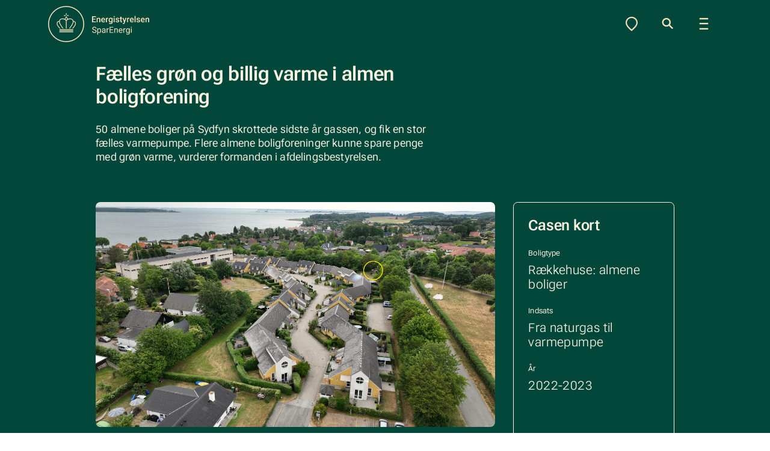

--- FILE ---
content_type: text/html; charset=UTF-8
request_url: https://sparenergi.dk/privat/faelles-groen-og-billig-varme-i-almen-boligforening
body_size: 9511
content:
<!DOCTYPE html>
<html lang="da" dir="ltr" prefix="og: https://ogp.me/ns#">
  <head>
    <meta charset="utf-8" />
<script src="/sites/default/files/hotjar/hotjar.script.js?t9glv8"></script>
<style>/* @see https://github.com/aFarkas/lazysizes#broken-image-symbol */.js img.lazyload:not([src]) { visibility: hidden; }/* @see https://github.com/aFarkas/lazysizes#automatically-setting-the-sizes-attribute */.js img.lazyloaded[data-sizes=auto] { display: block; width: 100%; }</style>
<meta name="browser_title" content="Energioptimering af almen boligforening på Sydfyn | SparEnergi" />
<meta name="breadcrumb" content="Fælles grøn og billig varme i almen boligforening" />
<meta name="target_group" content="FO" />
<meta name="description" content="Rækkehuse på Sydfyn har sparet på energien ved at skrotte gassen og skifte til fælles varme. Læs hele casen her." />
<link rel="shortlink" href="https://sparenergi.dk/privat/faelles-groen-og-billig-varme-i-almen-boligforening" />
<link rel="canonical" href="https://sparenergi.dk/privat/faelles-groen-og-billig-varme-i-almen-boligforening" />
<meta property="og:site_name" content="Energistyrelsen" />
<meta property="og:type" content="Case" />
<meta property="og:url" content="https://sparenergi.dk/privat/faelles-groen-og-billig-varme-i-almen-boligforening" />
<meta property="og:title" content="Fælles grøn og billig varme i almen boligforening" />
<meta property="og:description" content="50 almene boliger på Sydfyn skrottede sidste år gassen, og fik en stor fælles varmepumpe. Flere almene boligforeninger kunne spare penge med grøn varme, vurderer formanden i afdelingsbestyrelsen." />
<meta property="og:image" content="https://sparenergi.dk/sites/default/files/media/images/2023/08/dji_0391_edit.jpg" />
<meta property="og:image:url" content="https://sparenergi.dk/sites/default/files/media/images/2023/08/dji_0391_edit.jpg" />
<meta property="og:image:width" content="5280" />
<meta property="og:image:height" content="2970" />
<meta property="og:updated_time" content="2025-09-12T15:41:01+02:00" />
<meta property="article:published_time" content="2023-08-30T13:56:29+02:00" />
<meta property="article:modified_time" content="2025-09-12T15:41:01+02:00" />
<meta name="dcterms.title" content="Fælles grøn og billig varme i almen boligforening | Energistyrelsen" />
<meta name="Generator" content="Drupal 10 (https://www.drupal.org)" />
<meta name="MobileOptimized" content="width" />
<meta name="HandheldFriendly" content="true" />
<meta name="viewport" content="width=device-width, initial-scale=1.0" />
<script type="text/javascript" id="CookieConsent" src="https://policy.app.cookieinformation.com/uc.js" data-culture="da"></script>
<link rel="icon" href="/themes/custom/sparenergi/favicon.ico" type="image/vnd.microsoft.icon" />
<link rel="alternate" hreflang="da" href="https://sparenergi.dk/privat/faelles-groen-og-billig-varme-i-almen-boligforening" />

    <title>Energioptimering af almen boligforening på Sydfyn | SparEnergi</title>
    <link rel="stylesheet" media="all" href="/sites/default/files/css/css_4EFToDtqj0ED7Dar582gNtguaPQeEcXBGY1r8jPKMa4.css?delta=0&amp;language=da&amp;theme=sparenergi&amp;include=eJxNj2sKwzAMgy-UNkcqbuqmZk5sbIfRnX6PMrZ_kj6QUGFwP_MKjqlcuqE7VPRUxDBvNhR4hhFSpClj4AW6WAOmB6ZdeixUpCuVG1p--6kMD2mp4UaQd-JAmwtokPSkYFAN9PBv_S-ZR9exMvmBW_JXjh2tUq4sK_DkcTL1-keW3V572Lfsd1K05KcHts-lJ9NWVzc" />
<link rel="stylesheet" media="all" href="/sites/default/files/css/css_cKUI1buyNabjh0HG30HRZM-ntro4ckgw3yhA9zAjFq8.css?delta=1&amp;language=da&amp;theme=sparenergi&amp;include=eJxNj2sKwzAMgy-UNkcqbuqmZk5sbIfRnX6PMrZ_kj6QUGFwP_MKjqlcuqE7VPRUxDBvNhR4hhFSpClj4AW6WAOmB6ZdeixUpCuVG1p--6kMD2mp4UaQd-JAmwtokPSkYFAN9PBv_S-ZR9exMvmBW_JXjh2tUq4sK_DkcTL1-keW3V572Lfsd1K05KcHts-lJ9NWVzc" />

    <script type="application/json" data-drupal-selector="drupal-settings-json">{"path":{"baseUrl":"\/","pathPrefix":"","currentPath":"node\/310","currentPathIsAdmin":false,"isFront":false,"currentLanguage":"da"},"pluralDelimiter":"\u0003","suppressDeprecationErrors":true,"ajaxPageState":{"libraries":"[base64]","theme":"sparenergi","theme_token":null},"ajaxTrustedUrl":{"form_action_p_pvdeGsVG5zNF_XLGPTvYSKCf43t8qZYSwcfZl2uzM":true,"\/privat\/faelles-groen-og-billig-varme-i-almen-boligforening?ajax_form=1":true},"lazy":{"lazysizes":{"lazyClass":"lazyload","loadedClass":"lazyloaded","loadingClass":"lazyloading","preloadClass":"lazypreload","errorClass":"lazyerror","autosizesClass":"lazyautosizes","srcAttr":"data-src","srcsetAttr":"data-srcset","sizesAttr":"data-sizes","minSize":40,"customMedia":[],"init":true,"expFactor":1.5,"hFac":0.8,"loadMode":2,"loadHidden":true,"ricTimeout":0,"throttleDelay":125,"plugins":[]},"placeholderSrc":"","preferNative":true,"minified":true,"libraryPath":"\/libraries\/lazysizes"},"sparenergiAnchors":{"module-4995":"module-4995","module-4996":"module-4996","module-5531":"module-5531","module-4989":"module-4989","module-4969":"module-4969","module-4970":"module-4970","module-4965":"module-4965","module-4964":"module-4964","module-4963":"module-4963","module-4966":"module-4966","module-4962":"module-4962","module-4961":"module-4961","module-4960":"module-4960"},"ajax":{"edit-search":{"event":"click","callback":[{},"inputCallback"],"wrapper":"sparenergi-navigation-search","method":"after","progress":{"type":"none"},"url":"\/privat\/faelles-groen-og-billig-varme-i-almen-boligforening?ajax_form=1","httpMethod":"POST","dialogType":"ajax","submit":{"_triggering_element_name":"search","_triggering_element_value":""}},"edit-submit":{"event":"click","callback":[{},"ajaxCallback"],"wrapper":"sparenergi-navigation-service-menu","method":"after","disable-refocus":true,"progress":{"type":"none"},"url":"\/privat\/faelles-groen-og-billig-varme-i-almen-boligforening?ajax_form=1","httpMethod":"POST","dialogType":"ajax","submit":{"_triggering_element_name":"search","_triggering_element_value":""}}},"user":{"uid":0,"permissionsHash":"23a14d81a407ef49d80e852ed8e6e02a2ea7a6851fb51a3b39d96a3c131bac51"}}</script>
<script src="/sites/default/files/js/js_6-V0gJ9s_L_-L8kT_YvPpSLuM58xrSmkYSfPbnU6_cw.js?scope=header&amp;delta=0&amp;language=da&amp;theme=sparenergi&amp;include=[base64]"></script>
<script src="/modules/custom/sparenergi_tracking/js/siteimprove-consent-wrapper.js?v=1.x" data-siteimprove-url="https://siteimproveanalytics.com/js/siteanalyze_9642.js"></script>
<script src="/modules/custom/sparenergi_tracking/js/facebook-pixel-tracker.js?t9glv8" async></script>

  </head>
  <body class="mobile-logo-dark target-fo header-collapsed path-node page-node-type-case">
        <a href="#main-content" class="visually-hidden focusable skip-link">
      Gå til hovedindhold
    </a>
    
      <div class="dialog-off-canvas-main-canvas" data-off-canvas-main-canvas>
    <div class="layout-container">

  
  



  <header class="bg-forest-green region region-header d-md-flex justify-content-md-between">
    <div class="header-logo">
  <a class="branding-data" href="/" rel="home" title="Energistyrelsen">
    <div class="logo-img" role="img" aria-label="Energistyrelsen logo"></div>
  </a>
</div>


    <div class="header-menu">
      <button class="menu-toggler " data-dropdown-target="block-service-menu" aria-label="Lokation" aria-controls="service-menu-dropdown" aria-expanded="false">
  <span class="icon-sparenergi icon-sparenergi-location"></span>
</button>
<div  id="block-service-menu" class="block-service-menu header-dropdown-menu w-100">
  <button class="menu-toggler" data-dropdown-target="block-service-menu" aria-expanded="false" aria-label="Luk">
    <span class="icon-sparenergi icon-sparenergi-close-thicker"></span>
  </button>
  <div class="menu-content" id="service-menu-dropdown">
    <div class="close-bar" role="button" aria-label="Luk">
      <span class="icon-sparenergi icon-sparenergi-minus-thicker" aria-hidden="true"></span>
    </div>
          <form class="sparenergi-navigation-service-menu sparenergi-address-finder-form-1 sparenergi-address-finder-form" id="sparenergi-navigation-service-menu" data-drupal-selector="sparenergi-navigation-service-menu" action="/privat/faelles-groen-og-billig-varme-i-almen-boligforening" method="post" accept-charset="UTF-8">
  <div class="block-title h4" data-drupal-selector="edit-title">Indtast din adresse, og få gode råd til din bolig</div>
<div class="block-description body-2" data-drupal-selector="edit-description"><p>Indtast adresse, og få de tre mest effektive råd til energioptimering på adressen.</p>
</div>


<div data-drupal-selector="edit-container" id="edit-container" class="js-form-wrapper form-wrapper edit-container">



  <div class="js-form-item js-form-type-textfield form-type-textfield js-form-item-address form-item form-item-address form-group">
          <label for="edit-address" class="form-label">Indtast din adresse</label>
            <div class="input-group">
                    <span class="field-prefix input-group-text"> </span>
                    <input class="hidden-value-autocomplete form-item-address address-autocomplete-textfield form-autocomplete form-text form-control" data-drupal-selector="edit-address" data-autocomplete-path="/address/autocomplete" type="text" id="edit-address" name="address" value="" size="60" maxlength="128" placeholder="Indtast din adresse" />

                </div>
                  </div>
          <button aria-hidden="true" class="visually-hidden button js-form-submit form-submit btn btn-primary" data-drupal-selector="edit-submit" data-disable-refocus="true" type="submit" id="edit-submit" name="search" value=""></button>
</div>
  <input autocomplete="off" data-drupal-selector="form-rym0u1ohlirzfm7jq5du8tntddw2txxgaqjbi2swhae" type="hidden" name="form_build_id" value="form-RYm0u1ohlIRZfM7JQ5dU8TnTDDW2tXXgAQjbi2sWHAE" class="form-control" />
  <input data-drupal-selector="edit-sparenergi-navigation-service-menu" type="hidden" name="form_id" value="sparenergi_navigation_service_menu" class="form-control" />


<div class="energy-labels-greyscale energy-labels-address js-form-wrapper form-wrapper edit-energy-labels" data-drupal-selector="edit-energy-labels" id="edit-energy-labels"></div>

</form>

      </div>
</div>
<button class="menu-toggler order-2 order-md-1" data-dropdown-target="block-search-block" aria-label="Søg" aria-controls="block-search-block" aria-expanded="false">
  <span class="icon-sparenergi icon-sparenergi-search-navigation"></span>
</button>
<div  class="sparenergi-navigation-search header-dropdown-menu w-100" id="block-search-block" data-drupal-selector="sparenergi-navigation-search">
  <button class="menu-toggler" data-dropdown-target="block-search-block" aria-expanded="false" aria-label="Luk">
    <span class="icon-sparenergi icon-sparenergi-close-thicker"></span>
  </button>
  <div class="menu-content" id="block-search-block">
    <div class="close-bar" role="button" aria-label="Luk">
      <span class="icon-sparenergi icon-sparenergi-minus-thicker" aria-hidden="true"></span>
    </div>
          <form action="/privat/faelles-groen-og-billig-varme-i-almen-boligforening" method="post" id="sparenergi-navigation-search" accept-charset="UTF-8">
  

<div class="search-container js-form-wrapper form-wrapper edit-container" data-drupal-selector="edit-container" id="edit-container--2">



  <div class="js-form-item js-form-type-textfield form-type-textfield js-form-item-text form-item form-item-text form-group">
          <label for="edit-text" class="form-label">Søg</label>
            <div class="input-group">
                    <span class="field-prefix input-group-text"> </span>
                    <input data-drupal-selector="edit-text" type="text" id="edit-text" name="text" value="" size="60" maxlength="128" class="form-text form-control" />

                </div>
                  </div>
          <button aria-hidden="true" class="visually-hidden button js-form-submit form-submit btn btn-primary" tabindex="-1" data-drupal-selector="edit-search" type="submit" id="edit-search" name="search" value=""></button>
</div>


<div class="search-results js-form-wrapper form-wrapper edit-results" data-drupal-selector="edit-results" id="edit-results"></div>
  <input autocomplete="off" data-drupal-selector="form-sih9r0-b5mdcruvsuwq5nx7bfiyftc-tqya8cfd7mou" type="hidden" name="form_build_id" value="form-SIH9R0_b5mDcrUVSUwQ5NX7BFiyFtc-TqYA8Cfd7MoU" class="form-control" />
  <input data-drupal-selector="edit-sparenergi-navigation-search" type="hidden" name="form_id" value="sparenergi_navigation_search" class="form-control" />

</form>

      </div>
</div>
<button class="menu-toggler order-1" data-dropdown-target="block-sparenergi-navigation" aria-label="Navigation" aria-controls="block-sparenergi-navigation" aria-expanded="false">
  <span class="icon-sparenergi icon-sparenergi-burgermenu"></span>
</button>
<div  id="block-sparenergi-navigation" class="block block-menu navigation menu--sparenergi-navigation header-dropdown-menu w-100">
  <button class="menu-toggler" data-dropdown-target="block-sparenergi-navigation" aria-expanded="false" aria-label="Luk">
    <span class="icon-sparenergi icon-sparenergi-close-thicker"></span>
  </button>
  <div class="menu-content" id="block-sparenergi-navigation">
    <div class="close-bar" role="button" aria-label="Luk">
      <span class="icon-sparenergi icon-sparenergi-minus-thicker" aria-hidden="true"></span>
    </div>
        <nav role="navigation" aria-labelledby="block-sparenergi-navigation-menu">
                  
    <div class="visually-hidden" id="block-sparenergi-navigation-menu">Navigation</div>
    

    




<div class="menu-wrapper swiper" id="menu-navigation-slider">
  <div class="menu menu-top swiper-wrapper">
                <div class="menu-item menu-item--active swiper-slide">
        <a href="https://sparenergi.dk">Privat</a>
      </div>
                <div class="menu-item swiper-slide">
        <a href="https://sparenergi.dk/erhverv">Erhverv</a>
      </div>
                <div class="menu-item swiper-slide">
        <a href="https://sparenergi.dk/partner">Partner</a>
      </div>
      </div>
  <div class="slide-nav slide-nav-prev" aria-label="Forrige link"></div>
  <div class="slide-nav slide-nav-next" aria-label="Næste link"></div>
</div>

              <ul  class="menu" >
                      <li class="menu-item">
          <span>Jeg vil gerne</span>
                              <ul  class="menu" >
                      <li class="menu-item">
          <a href="/hverdag" data-drupal-link-system-path="node/21">Spare energi i hverdagen</a>
                  </li>
                      <li class="menu-item">
          <a href="/privat/tid-til-skifte-varmekilde" data-drupal-link-system-path="node/56">Skifte varmekilde</a>
                  </li>
                      <li class="menu-item">
          <a href="/privat/skal-du-renovere-din-bolig" data-drupal-link-system-path="node/55">Renovere bolig</a>
                  </li>
                      <li class="menu-item">
          <a href="/privat/soeg-tilskud" data-drupal-link-system-path="node/54">Søge tilskud</a>
                  </li>
                      <li class="menu-item">
          <a href="/privat/raadgivningen" data-drupal-link-system-path="node/83">Få gratis rådgivning</a>
                  </li>
          </ul>
  
                  </li>
                      <li class="menu-item">
          <span>Aktuelt</span>
                              <ul  class="menu" >
                      <li class="menu-item">
          <a href="https://sparenergi.dk/energirenoveringspuljen">Energirenoveringspuljen er åben</a>
                  </li>
                      <li class="menu-item">
          <a href="/privat/brug-dit-energimaerke-som-ny-husejer" data-drupal-link-system-path="node/643">Ny husejer?</a>
                  </li>
                      <li class="menu-item">
          <a href="/privat/renover-i-stedet-bygge-nyt" data-drupal-link-system-path="node/624">Giv dit gamle hus nyt liv med renovering</a>
                  </li>
                      <li class="menu-item">
          <a href="https://sparenergi.dk/lejlighed">God energi til enhver lejlighed</a>
                  </li>
          </ul>
  
                  </li>
          </ul>
  
      
  </nav>
  </div>
</div>

    </div>
  </header>


  
  

    <div class="region-breadcrumb-new bg-forest-green region region-breadcrumb">
    <div id="block-brodkrummer" class="block block-system block-system-breadcrumb-block">
  
    
      
  </div>

  </div>


  

  
  
  <main>
    <a id="main-content" tabindex="-1"></a>
    <div  class="layout-content">
        <div class="region region-content">
    <div data-drupal-messages-fallback class="hidden"></div>

  <article  class="color-scheme color-scheme-forest-green dark-color-scheme node node--type-case">
        <div class="hero-content container pt-3 pb-6">
      <div class="row mb-4 mb-lg-6 justify-content-center">
        <div class="col-sm-12 col-md-6 col-lg-6">
          

  <h1 class="field field--name-title"><span>Fælles grøn og billig varme i almen boligforening</span></h1>

          <div class="body-1">

                    <div class="prose clearfix text-formatted field field--name-field-description field__item"><p>50 almene boliger på Sydfyn skrottede sidste år gassen, og fik en stor fælles varmepumpe. Flere almene boligforeninger kunne spare penge med grøn varme, vurderer formanden i afdelingsbestyrelsen.</p>
</div>
            </div>
        </div>
        <div class="col-sm-12 col-md-2 col-lg-4"></div>
      </div>
      <div class="row justify-content-center">
        <div class="col-sm-12 col-lg-7 mb-3 mb-lg-0 d-flex flex-column">
          

                    <div class="field field--name-field-background-image field__item">  <img loading="lazy" src="/sites/default/files/media/images/2023/08/dji_0391_edit.jpg" width="5280" height="2970" alt="Magnavej" />

</div>
            
          

                    <div class="prose clearfix text-formatted field field--name-field-image-text field__item"><p>Magnavej får nu varme fra varmepumpen, der kan ses i den gule ring. De 50 boliger er delt op i 12 ungdomsboliger, 7 store familieboliger og en række lejligheder.</p>
</div>
            
        </div>
        <div class="col-sm-12 col-lg-3">
          <div class="case-details p-3 border border-sand rounded-4 h-100">
            <h2 class="h4">
              

                    <div class="field field--name-field-list-title field__item"><span>Casen kort</span></div>
            
            </h2>
            

            <div class="field field--name-field-items field__items">
                  <div class="field__item">




  <div id="module-4960" class="paragraph paragraph--type--title-description background-position-left" >
                <div class="paragraph-content container">
                          

  <h3 class="field field--name-field-title field__item"><span>Boligtype</span></h3>


                    <div class="prose field field--name-field-description field__item"><p>Rækkehuse: almene boliger</p>
</div>
            
              </div>
      </div>
</div>
                  <div class="field__item">




  <div id="module-4961" class="paragraph paragraph--type--title-description background-position-left" >
                <div class="paragraph-content container">
                          

  <h3 class="field field--name-field-title field__item"><span>Indsats</span></h3>


                    <div class="prose field field--name-field-description field__item"><p>Fra naturgas til varmepumpe</p>
</div>
            
              </div>
      </div>
</div>
                  <div class="field__item">




  <div id="module-4962" class="paragraph paragraph--type--title-description background-position-left" >
                <div class="paragraph-content container">
                          

  <h3 class="field field--name-field-title field__item"><span>År</span></h3>


                    <div class="prose field field--name-field-description field__item"><p>2022-2023</p>
</div>
            
              </div>
      </div>
</div>
              </div>
      
          </div>
        </div>
      </div>
    </div>
    <div class="main-content">
      

            <div class="field field--name-field-section field__items">
                  <div class="field__item">




  <div id="module-4966" class="color-scheme color-scheme-sunset-40 light-color-scheme paragraph paragraph--type--key-factors background-position-left" >
                <div class="paragraph-content container">
                          

            <div class="row justify-content-center align-items-center gx-7 gy-3 field field--name-field-items field__items">
                  <div class="col-sm-2 col-md-4 field__item">




  <div id="module-4963" class="paragraph paragraph--type-icon-text paragraph--view-mode-default paragraph--type--icon-text background-position-left" >
                <div class="paragraph-content container">
                          

                    <div class="field field--name-field-icon field__item"><i class="icon-sparenergi-graph_down" aria-hidden="true"></i>
</div>
            

                    <div class="prose field field--name-field-description field__item"><p>Lavere varmeregning</p>
</div>
            
              </div>
      </div>

</div>
                  <div class="col-sm-2 col-md-4 field__item">




  <div id="module-4964" class="paragraph paragraph--type-icon-text paragraph--view-mode-default paragraph--type--icon-text background-position-left" >
                <div class="paragraph-content container">
                          

                    <div class="field field--name-field-icon field__item"><i class="icon-sparenergi-plant" aria-hidden="true"></i>
</div>
            

                    <div class="prose field field--name-field-description field__item"><p>Klimavenlig</p>
</div>
            
              </div>
      </div>

</div>
                  <div class="col-sm-2 col-md-4 field__item">




  <div id="module-4965" class="paragraph paragraph--type-icon-text paragraph--view-mode-default paragraph--type--icon-text background-position-left" >
                <div class="paragraph-content container">
                          

                    <div class="field field--name-field-icon field__item"><i class="icon-sparenergi-renovation" aria-hidden="true"></i>
</div>
            

                    <div class="prose field field--name-field-description field__item"><p>Fremtidssikret løsning</p>
</div>
            
              </div>
      </div>

</div>
              </div>
      
              </div>
      </div>
</div>
                  <div class="field__item">




  <div id="module-4970" class="color-scheme color-scheme-sand light-color-scheme paragraph paragraph--type--rich-text-editor background-position-left" >
                <div class="paragraph-content container">
                          

  <div class="field field--name-field-section field__items">
          




  <div id="module-4969" class="color-scheme color-scheme-sand light-color-scheme paragraph paragraph--type--ckeditor background-position-left row justify-content-center p-0" >
                <div class="color-scheme color-scheme-white light-color-scheme col-12 col-lg-8 body-1 paragraph-content">
                  

                    <div class="prose field field--name-field-text field__item"><div class="highlighted-quote">
<div class="highlighted-quote__quote">
<p>Det kan altså godt lade sig gøre at investere i en grøn løsning, selvom man ikke har mange penge på kistebunden.</p>
</div>
<div class="highlighted-quote__author">Kirsten Schang, Rantzausminde</div>
<div class="highlighted-quote__municipality">&nbsp;</div>
</div>
<p>8 gamle gasfyr lige uden for Svendborg forsvandt i september 2022. I stedet dukkede en stor varmepumpe op, som normalt bruges i industrien. På den måde fik beboerne i de 50 almene boliger på Magnavej i Rantzausminde en fælles grøn varmeløsning.</p>
<p>
  

            <img loading="lazy" src="/sites/default/files/styles/editor/public/media/images/2023/08/_mg_0681.jpg?itok=_m75uMG3" width="1200" height="800" alt="Magnavej" class="image-style-editor">



    

</p><p>&nbsp;</p>
<p>Varmepumpen sparer omkring 40 ton CO<sub>2</sub> om året, og skærer en stor bid af varmeregningen. I den første fyringssæson med varmepumpen faldt de fælles varmeudgifter med 40 % svarende til lidt over 150.000 kr. i forhold til året før.</p>
<p>”Her i foreningen kan det betyde meget for den enkelte beboer at spare nogle tusind kroner om året, så det er vi rigtig glade for,” siger 67-årige Kirsten Schang, der bor på Magnavej, og er formand i afdelingsbestyrelsen.</p>
<h4>Sådan foregik det</h4>
<p>&nbsp;</p>
<p>
  

            <img loading="lazy" src="/sites/default/files/styles/editor/public/media/images/2023/08/tidslinje_case2.png?itok=gkhEuSn7" width="1200" height="504" alt="Tidslinje for fælles varme på Magnavej" class="image-style-editor">



    

</p><p>&nbsp;</p>
<h4>Smuk grå klods</h4>
<p>Beboerne på Magnavej vil også gerne bidrage til den grønne omstilling. For Kirsten Schang gav det en særlig oplevelse, da varmepumpen ankom.</p>
<p>”Det var længe ventet og meget dejligt. Jeg tænkte, at varmepumpen var helt smuk – selvom den jo bare er en grå klods,” fortæller hun.</p>
<p>Varmepumpen blev hejst ind over hækken med en lastbil og placeret på et udvalgt sted på foreningens fælles plæne. Fra ankomsten tog det 3 dage at fjerne de gamle gasfyr og koble varmepumpen til foreningens varmerør.</p>
<p>
  

            <img loading="lazy" src="/sites/default/files/styles/editor/public/media/images/2023/08/_mg_0526.jpg?itok=HNIOU7lT" width="1200" height="800" alt="Varmepumpe" class="image-style-editor">



    
<br>
</p><h4>Hvor kom pengene fra?</h4>
<p>Boligafdelingen på Magnavej har i flere år haft en nødlidende økonomi. For at finansiere varmepumpen skulle de bruge ca. 3,5 mio. kr. – langt mere end de 175.000 kr. det var lykkedes at spare op til at udskifte de gamle gasfyr.</p>
<p>”Heldigvis fik vi støtte af boligselskabet, som vi er en del af. Jeg kan anbefale andre at tale med deres boligselskab om mulighederne, hvis I har ældre olie- eller gasfyr. Og så skal man undersøge, om man kan få tilskud,” siger Kirsten Schang.</p>
<p>
  

            <img loading="lazy" src="/sites/default/files/styles/editor/public/media/images/2023/08/_mg_0782.jpg?itok=hmtKUKpI" width="1200" height="800" alt="huse" class="image-style-editor">



    

</p><p>&nbsp;</p>
<p>Fra Boligselskabet Sydfyn fik Magnavej 3 mio. kr. via egen trækningsret i Landsbyggefonden. De fik også tilskud fra staten på 249.000 kr., og resten lånte de som kreditforeningslån.</p>
<p>Selvom der er udgifter til lånet, sparer beboerne samlet set penge, fordi varmeregningen samtidig er faldet.</p>
</div>
            
      </div>
      </div>

          




  <div id="module-4989" class="color-scheme color-scheme-sunset-40 light-color-scheme paragraph paragraph--type--highlighted-text background-position-left g-0 mx-0 mx-lg-auto col-12 col-lg-10" >
                <div class="paragraph-content">
                  <div class="row align-items-lg-center">
    <div class="col-12 col-lg-7 col-xl-8 order-lg-last right-col">
      

                    <div class="prose field field--name-field-description field__item"><h4>Landsbyggefonden</h4>
<p>Landsbyggefonden støtter udviklingen af Danmarks almene byggeri med penge, de almene boligforeninger selv indbetaler til fonden.</p>
<h5>Egen trækningsret</h5>
<p>Trækningsretten er en slags opsparingskonto i Landsbyggefonden. Boligforeninger kan ansøge om at trække midlerne ud igen til arbejder, som de ikke kan finansiere på egen hånd.<br>&nbsp;</p>
</div>
            
    </div>
    <div class="col-12 col-lg-5 col-xl-4 d-flex align-items-lg-center body-1">
      

                    <div class="field field--name-field-image field__item">
  

            <img loading="lazy" src="/sites/default/files/media/images/objects/light_generic_object_green_piggybank.svg" alt="" />


    
</div>
            
    </div>
  </div>
      </div>
      </div>

          




  <div id="module-5531" class="color-scheme color-scheme-sand light-color-scheme paragraph paragraph--type--ckeditor background-position-left row justify-content-center p-0" >
                <div class="color-scheme color-scheme-white light-color-scheme col-12 col-lg-8 body-1 paragraph-content">
                  

                    <div class="prose field field--name-field-text field__item"><table>
<tbody>
<tr>
<td>
<h4>Kirstens gode råd til andre</h4>
<p><span>Her er Kirsten Schangs opskrift på at komme godt i gang med en fælles grøn varmeløsning i almene boligforeninger:</span></p>
</td>
<td>
  

            <img loading="lazy" src="/sites/default/files/styles/editor/public/media/images/2023/08/_mg_0761.jpg?itok=_yc6m2YW" width="1200" height="800" alt="Kirsten Schang" class="image-style-editor">



    
</td>
</tr>
</tbody>
</table>
<div class="icon-list">
<h5 class="icon-list__headline">Sæt løbende fokus på energiforbruget</h5>
<div class="icon-list__text body-2">
<p>Bed om et årligt møde, hvor I sammen med driftschefen eller inspektøren ser grundigt på muligheder for at spare energi i jeres afdeling. Her bør I også forholde jer til andre energikilder – også på lang sigt og ikke kun på et snakkeplan, for der kræves økonomiske beslutninger før, der kan handles.</p>
<p>Med tålmodighed, opsparing og egen trækningsret kan I komme langt. Giv ikke op, hvis de er langsomme i optrækket, men kæmp konstruktivt for at sætte den grønne energi på dagsorden.</p>
</div>
</div>
<div class="icon-list">
<h5 class="icon-list__headline">Hent inspiration hos andre</h5>
<div class="icon-list__text body-2">
<p>Løft blikket og prøv at få input fra andre med erfaringer, I kan udnytte.&nbsp;<br>Det kunne være andre boligafdelinger i jeres boligselskab, helt andre ”konkurrerende” boligselskaber, ildsjæle i lokalområdet eller på landsplan, BL, foredrag, viden på nettet eller på biblioteket. Kun fantasien sætter grænser.</p>
<p>Selv har jeg fået stort udbytte af at tale med bestyrelsesmedlemmer fra mange steder i landet, når vi har mødtes til Domeas årlige landsmøde - og i dagligdagen blive inspireret af dygtige fagfolk fra boligsektoren eller lytte til radioen.</p>
</div>
</div>
<div class="icon-list">
<h5 class="icon-list__headline">Få beboerne med</h5>
<div class="icon-list__text body-2">
<p>Beboerne skal synes om projektet, for de skal vedtage det, før I kan gå i gang.&nbsp;<br>Det er en vigtig og løbende opgave at informere beboerne og sprede budskabet om, at vi har stor indflydelse på vores boliger. Når vi investerer i f.eks. en varmepumpe, høster vi også belønningen, og det kommer alle til gode.</p>
<p>I kan informere på flere måder, f.eks. i beboerblade, opslag, årsberetning, facebookgruppe, ”mød din bestyrelse på Torvet”, temaften, og ikke mindst den gode gamle løsning med at snakke uformelt med din nabo.</p>
</div>
</div>
<div class="icon-list">
<h5 class="icon-list__headline">Bed om rådgivning</h5>
<div class="icon-list__text body-2">
<p>Sørg for at blive grundigt orienteret om jeres nye løsning på forhånd, og se den demonstreret, hvis I kan komme til det. Så kan I slippe for ubehagelige overraskelser.</p>
<p>Hos os fandt vi ud af, at varmepumpen var for avanceret til, at vi selv kunne stå for driften, så vi måtte tilkøbe en serviceaftale, som vi ellers havde fravalgt. Vi har også opdaget, at varmepumpen støjer noget, så vi skal have sat støjskærme op.</p>
</div>
</div>
</div>
            
      </div>
      </div>

      </div>

              </div>
      </div>
</div>
                  <div class="field__item">




  <div id="module-4996" class="color-scheme color-scheme-sand light-color-scheme paragraph--type--teasers background-position-left" >
                <div class="paragraph-content">
                      <div class="teasers-layout teasers-layout__focused-1-items">
      

  <div id="module-4995" class="color-scheme color-scheme-cream-200 light-color-scheme paragraph paragraph--type--teaser has-image image-position-right">
    <div class="teaser-content">
      
        <div class="teaser-content__content">
                      

  <h2 class="field field--name-field-title field__item"><span>Vil I have en fælles varmeløsning?</span></h2>
                    
            <div class="prose field teaser-field--field-description teaser-field--text-long field--label-hidden field__item"><p>Få mere at vide om de forskellige muligheder, proces og finansiering.</p>
</div>
      
            <div class="field teaser-field--field-cta-link teaser-field--link field--label-hidden field__item"><a href="https://sparenergi.dk/privat/faelles-lokale-varmeloesninger" target="_self" class="btn">Læs mere om fælles varmeløsninger</a></div>
      
                  </div>

                  <div class="teaser-content__image">
            
            <div class="field teaser-field--field-image teaser-field--entity-reference field--label-hidden field__item">
  

            <img loading="lazy" width="625" height="385" src="/sites/default/files/media/images/2023/08/faellesvarme-forsyning.svg" alt="Fælles lokal varme" />


    
</div>
      
          </div>
        
                  </div>
  </div>


    </div>
  
      </div>
      </div>
</div>
              </div>
      
    </div>
  </article>

  </div>

    </div>
  </main>

      <footer class="bg-charcoal py-8 py-lg-10">
  <div class="container">
    <div class="row mb-6 mb-lg-9">
      <div class="col-sm-3 col-lg-4 footer__slogan text-cream h3-sm">
        <div class="tex2jax_process">
<div class="tex2jax_process">
<div class="tex2jax_process">
<div class="tex2jax_process">
<div class="tex2jax_process">
<div class="tex2jax_process">
<div class="tex2jax_process">
<div class="tex2jax_process">
<p>SparEnergi giver inspiration, viden og råd til, hvordan du får mest ud af energien.</p>
</div>
</div>
</div>
</div>
</div>
</div>
</div>
</div>

      </div>
    </div>
    <div class="row">
      
  
  <div class="col-12 col-lg-3 mb-6 footer__links body-2">
                          <div class="pb-2 footer__menu-item">
        <a href="https://sparenergi.dk/privat/raadgivningen" class="link-sand">Gratis rådgivning</a>
      </div>
                      <div class="pb-2 footer__menu-item">
        <a href="https://sparenergi.dk/privat/om-sparenergi" class="link-sand">Om SparEnergi</a>
      </div>
                      <div class="pb-2 footer__menu-item">
        <a href="https://sparenergi.dk/privat/brug-af-indhold-fra-sparenergi" class="link-sand">Brug af indhold</a>
      </div>
                      <div class="pb-2 footer__menu-item">
        <a href="https://sparenergi.dk/privat/energipriser-paa-sparenergi" title="Se hvordan vi bruger energipriserne" class="link-sand">Energipriser</a>
      </div>
                      <div class="footer__menu-item">
        <a href="https://ens.dk/om-ensdk/privatlivs-og-cookiepolitik" class="link-sand">Cookies og privatliv</a>
      </div>
      </div>
  <div class="col-12 col-lg-3 mb-6 footer__links body-2">
                          <div class="pb-2 footer__menu-item">
        <a href="https://was.digst.dk/sparenergi-dk" class="link-sand">Tilgængelighedserklæring</a>
      </div>
                      <div class="pb-2 footer__menu-item">
        <a href="https://old.sparenergi.dk/forbruger/materialer" class="link-sand">Materialer</a>
      </div>
                      <div class="pb-2 footer__menu-item">
        <a href="https://sparenergi.dk/privat/saadan-faar-du-fat-i-os" class="link-sand">Kontakt os</a>
      </div>
                      <div class="pb-2 footer__menu-item">
        <a href="https://nyheder.sparenergi.dk/privat" class="link-sand">Tilmeld nyhedsbrev</a>
      </div>
                      <div class="footer__menu-item">
        <a href="https://sparenergi.dk/partner" class="link-sand">Partner</a>
      </div>
      </div>
  <div class="col-12 col-lg-3 mb-6 footer__links body-2">
                          <div class="pb-2 footer__menu-item">
        <a href="https://sparenergi.dk/" title="SparEnergis indhold til privatsegmentet" class="link-sand">Privat</a>
      </div>
                      <div class="pb-2 footer__menu-item">
        <a href="https://sparenergi.dk/erhverv" title="SparEnergis indhold til erhvervssegmentet" class="link-sand">Erhverv</a>
      </div>
                      <div class="footer__menu-item">
        <a href="https://sparenergi.dk/offentlig" title="SparEnergis indhold til det offentlige" class="link-sand">Offentlig</a>
      </div>
      </div>



      <div class="col-12 col-lg-3 order-lg-first text-oak me-auto footer__address body-2">
                  <div class="mb-3">
            <img src="/sites/default/files/variables/images/Logo_Ikon_Hvid_RGB_0.png" alt="Logo - energistyrelsen" />
          </div>
                <div class="tex2jax_process">
<div class="tex2jax_process">
<div class="tex2jax_process">
<div class="tex2jax_process">
<div class="tex2jax_process">
<div class="tex2jax_process">
<div class="tex2jax_process">
<div class="tex2jax_process">
<p><strong>Energistyrelsen</strong><br>Carsten Niebuhrs Gade 43, 1577 Kbh. V<br><a href="http://www.ens.dk">www.ens.dk</a></p>
</div>
</div>
</div>
</div>
</div>
</div>
</div>
</div>

      </div>
    </div>
  </div>
</footer>

  
</div>

  </div>

    
    <script src="/sites/default/files/js/js_PTIIdJ5NjNOeG-idiEiz2-gSn9CJ6BBc39VrbtJO7Ps.js?scope=footer&amp;delta=0&amp;language=da&amp;theme=sparenergi&amp;include=[base64]"></script>

  </body>
</html>


--- FILE ---
content_type: image/svg+xml
request_url: https://sparenergi.dk/themes/custom/sparenergi/assets/images/icons/green-checkmark.svg
body_size: 205
content:
<svg width="32" height="32" viewBox="0 0 32 32" fill="none" xmlns="http://www.w3.org/2000/svg">
<g id="Icon Button">
<rect width="32" height="32" rx="16" fill="#03473A"/>
<path id="Vector 52" d="M11 16.2353L15.4 20L22 12" stroke="white" stroke-width="2"/>
</g>
</svg>


--- FILE ---
content_type: image/svg+xml
request_url: https://sparenergi.dk/themes/custom/sparenergi/assets/images/logos/logo-light-with-text.svg
body_size: 4039
content:
<?xml version="1.0" encoding="UTF-8"?>
<svg id="Layer_1" data-name="Layer 1" xmlns="http://www.w3.org/2000/svg" viewBox="0 0 601.11 214.41">
  <defs>
    <style>
      .cls-1 {
        fill: #f8e3be;
      }
    </style>
  </defs>
  <g>
    <g>
      <path class="cls-1" d="M150.42,88.45c-1.44-9.15-8.77-14.39-20.15-14.39-4.42,0-8.81,1.02-13.07,3.03.44-4.9-3.1-8.62-7.03-9.54v-5.52c0-1.16-.94-2.1-2.1-2.1s-2.1.94-2.1,2.1v5.52c-3.93.93-7.46,4.65-7.03,9.54-4.25-2.01-8.65-3.03-13.07-3.03-11.38,0-18.71,5.24-20.15,14.39-10.09,1.06-15.15,7.05-14.63,17.34.39,7.84,10.3,20.46,16.17,27.29l.1.12h5.58l-.5-.55c-4.17-4.65-8.27-9.86-11.24-14.28-3.73-5.56-5.78-9.98-5.92-12.78-.21-4.28.69-7.52,2.69-9.63,1.6-1.68,4.07-2.77,7.37-3.23v.16c-.02.79-.04,1.6.04,2.49.35,3.9,2.26,9.07,5.67,15.37,1.66,3.06,6.45,11.38,14.96,22.34l.1.13h5.32l-.44-.54c-.2-.25-20.15-24.93-21.41-37.61-.05-.28-1.13-7.03,2.94-11.85,2.76-3.27,7.25-4.93,13.35-4.93,11.45,0,19.22,8.01,20.09,8.95v45.97h4.2v-45.97c.88-.95,8.64-8.95,20.09-8.95,6.09,0,10.58,1.66,13.34,4.92,4.07,4.81,2.99,11.56,2.93,11.88-1.26,12.66-21.21,37.34-21.41,37.58l-.44.54h5.32l.1-.13c8.51-10.96,13.3-19.27,14.96-22.34,3.42-6.29,5.32-11.46,5.67-15.37.08-.88.06-1.7.05-2.49v-.15c3.29.46,5.77,1.55,7.37,3.23,2,2.11,2.91,5.35,2.7,9.63-.14,2.8-2.19,7.22-5.92,12.78-2.97,4.43-7.06,9.63-11.24,14.28l-.5.55h5.58l.1-.12c5.87-6.83,15.78-19.46,16.17-27.29.52-10.28-4.54-16.27-14.63-17.34ZM113.35,76.5c0,2.91-2.36,5.27-5.27,5.27s-5.27-2.37-5.27-5.27,2.36-5.27,5.27-5.27,5.27,2.37,5.27,5.27Z"/>
      <path class="cls-1" d="M108.07,53.48c1.16,0,2.1-.94,2.1-2.1v-7.08c0-1.16-.94-2.1-2.1-2.1s-2.1.94-2.1,2.1v7.08c0,1.16.94,2.1,2.1,2.1Z"/>
      <path class="cls-1" d="M95.67,58.81h7.09c1.16,0,2.1-.94,2.1-2.1s-.94-2.1-2.1-2.1h-7.09c-1.16,0-2.1.94-2.1,2.1s.94,2.1,2.1,2.1Z"/>
      <path class="cls-1" d="M113.38,58.81h7.09c1.16,0,2.1-.94,2.1-2.1s-.94-2.1-2.1-2.1h-7.09c-1.16,0-2.1.94-2.1,2.1s.94,2.1,2.1,2.1Z"/>
      <rect class="cls-1" x="67" y="144.93" width="82.14" height="4.21"/>
      <rect class="cls-1" x="67" y="152.01" width="82.14" height="4.21"/>
      <rect class="cls-1" x="67" y="137.84" width="82.14" height="4.21"/>
    </g>
    <path class="cls-1" d="M107.2,214.41c-28.64,0-55.56-11.15-75.81-31.4C11.15,162.76,0,135.84,0,107.21S11.15,51.65,31.4,31.4C51.65,11.15,78.57,0,107.2,0s55.56,11.15,75.8,31.4c20.25,20.25,31.4,47.17,31.4,75.81s-11.15,55.56-31.4,75.81c-20.25,20.25-47.17,31.4-75.8,31.4ZM107.2,5.44c-27.18,0-52.74,10.59-71.96,29.81C16.02,54.47,5.44,80.02,5.44,107.21s10.59,52.74,29.81,71.96c19.22,19.22,44.78,29.81,71.96,29.81s52.74-10.59,71.96-29.81c19.22-19.22,29.81-44.78,29.81-71.96s-10.59-52.74-29.81-71.96c-19.22-19.22-44.78-29.81-71.96-29.81Z"/>
  </g>
  <g>
    <path class="cls-1" d="M274.4,143.67c-4.02-1.16-6.95-2.58-8.78-4.26-1.83-1.68-2.75-3.76-2.75-6.24,0-2.8,1.12-5.12,3.36-6.95,2.24-1.83,5.15-2.75,8.73-2.75,2.44,0,4.62.47,6.53,1.42,1.91.94,3.39,2.25,4.44,3.91,1.05,1.66,1.58,3.48,1.58,5.45h-4.71c0-2.16-.68-3.85-2.05-5.09-1.37-1.23-3.3-1.85-5.79-1.85-2.31,0-4.11.51-5.41,1.53-1.29,1.02-1.94,2.43-1.94,4.24,0,1.45.61,2.68,1.84,3.68,1.23,1,3.32,1.92,6.28,2.75s5.27,1.75,6.94,2.75c1.67,1,2.91,2.17,3.71,3.5.81,1.34,1.21,2.91,1.21,4.71,0,2.88-1.12,5.19-3.37,6.92-2.25,1.73-5.25,2.6-9.01,2.6-2.44,0-4.72-.47-6.84-1.4-2.12-.94-3.75-2.22-4.9-3.85-1.15-1.63-1.72-3.48-1.72-5.54h4.71c0,2.15.79,3.85,2.38,5.09,1.59,1.25,3.71,1.87,6.36,1.87,2.48,0,4.37-.5,5.69-1.51,1.32-1.01,1.98-2.38,1.98-4.13s-.61-3.09-1.83-4.04c-1.22-.95-3.44-1.89-6.64-2.82Z"/>
    <path class="cls-1" d="M315.21,146.6c0,4.02-.92,7.26-2.76,9.72-1.84,2.46-4.33,3.69-7.47,3.69s-5.73-1.02-7.57-3.05v12.72h-4.52v-36.58h4.13l.22,2.93c1.84-2.28,4.4-3.42,7.67-3.42s5.69,1.2,7.53,3.59c1.85,2.39,2.77,5.72,2.77,9.99v.41ZM310.69,146.09c0-2.98-.64-5.33-1.91-7.06-1.27-1.72-3.01-2.59-5.23-2.59-2.73,0-4.79,1.21-6.15,3.64v12.62c1.35,2.41,3.42,3.61,6.2,3.61,2.16,0,3.89-.86,5.16-2.58,1.28-1.72,1.92-4.27,1.92-7.66Z"/>
    <path class="cls-1" d="M337.26,159.52c-.26-.52-.47-1.45-.64-2.78-2.1,2.18-4.61,3.27-7.52,3.27-2.6,0-4.74-.74-6.41-2.21-1.67-1.47-2.5-3.34-2.5-5.6,0-2.75,1.05-4.89,3.14-6.41,2.09-1.52,5.03-2.28,8.83-2.28h4.4v-2.08c0-1.58-.47-2.84-1.42-3.77-.94-.94-2.34-1.4-4.18-1.4-1.61,0-2.96.41-4.05,1.22s-1.64,1.8-1.64,2.95h-4.54c0-1.32.47-2.59,1.4-3.82.94-1.23,2.21-2.2,3.81-2.92,1.6-.72,3.37-1.07,5.29-1.07,3.04,0,5.43.76,7.15,2.28,1.73,1.52,2.62,3.62,2.69,6.29v12.16c0,2.43.31,4.36.93,5.79v.39h-4.74ZM329.76,156.08c1.42,0,2.76-.37,4.03-1.1,1.27-.73,2.19-1.68,2.76-2.86v-5.42h-3.54c-5.53,0-8.3,1.62-8.3,4.86,0,1.42.47,2.52,1.42,3.32.94.8,2.16,1.2,3.64,1.2Z"/>
    <path class="cls-1" d="M360.93,137.15c-.68-.11-1.42-.17-2.22-.17-2.96,0-4.97,1.26-6.03,3.79v18.75h-4.52v-26.42h4.4l.07,3.05c1.48-2.36,3.58-3.54,6.3-3.54.88,0,1.55.11,2,.34v4.2Z"/>
    <path class="cls-1" d="M385.88,143.09h-15.41v12.6h17.9v3.83h-22.59v-35.56h22.35v3.84h-17.66v11.45h15.41v3.83Z"/>
    <path class="cls-1" d="M397.78,133.1l.15,3.32c2.02-2.54,4.66-3.81,7.91-3.81,5.58,0,8.4,3.15,8.45,9.45v17.46h-4.52v-17.48c-.02-1.91-.45-3.31-1.31-4.22-.85-.91-2.19-1.37-3.99-1.37-1.47,0-2.75.39-3.86,1.17-1.11.78-1.97,1.81-2.59,3.08v18.83h-4.52v-26.42h4.27Z"/>
    <path class="cls-1" d="M432.06,160.01c-3.58,0-6.5-1.18-8.74-3.53-2.25-2.35-3.37-5.5-3.37-9.44v-.83c0-2.62.5-4.96,1.5-7.02s2.4-3.67,4.2-4.84c1.8-1.16,3.75-1.75,5.85-1.75,3.43,0,6.11,1.13,8.01,3.39,1.91,2.26,2.86,5.5,2.86,9.72v1.88h-17.9c.06,2.6.83,4.71,2.28,6.31,1.46,1.6,3.31,2.41,5.56,2.41,1.6,0,2.95-.33,4.05-.98,1.11-.65,2.08-1.51,2.91-2.59l2.76,2.15c-2.21,3.4-5.53,5.1-9.96,5.1ZM431.5,136.32c-1.82,0-3.35.66-4.59,1.99-1.24,1.33-2,3.19-2.29,5.58h13.24v-.34c-.13-2.3-.75-4.07-1.86-5.34-1.11-1.26-2.6-1.89-4.49-1.89Z"/>
    <path class="cls-1" d="M460.37,137.15c-.68-.11-1.42-.17-2.22-.17-2.96,0-4.97,1.26-6.03,3.79v18.75h-4.52v-26.42h4.4l.07,3.05c1.48-2.36,3.58-3.54,6.3-3.54.88,0,1.55.11,2,.34v4.2Z"/>
    <path class="cls-1" d="M462.98,146.09c0-4.12.95-7.4,2.86-9.83,1.91-2.43,4.43-3.65,7.57-3.65s5.74,1.14,7.55,3.42l.22-2.93h4.13v25.79c0,3.42-1.01,6.11-3.04,8.08-2.03,1.97-4.75,2.95-8.17,2.95-1.9,0-3.77-.41-5.59-1.22-1.82-.81-3.22-1.93-4.18-3.35l2.34-2.71c1.94,2.39,4.31,3.59,7.11,3.59,2.2,0,3.91-.62,5.14-1.86,1.23-1.24,1.84-2.98,1.84-5.23v-2.27c-1.81,2.08-4.27,3.13-7.4,3.13s-5.6-1.25-7.51-3.74c-1.91-2.49-2.87-5.89-2.87-10.18ZM467.52,146.6c0,2.98.61,5.32,1.83,7.02,1.22,1.7,2.93,2.55,5.13,2.55,2.85,0,4.94-1.29,6.28-3.88v-12.06c-1.38-2.52-3.46-3.79-6.23-3.79-2.2,0-3.91.86-5.15,2.57-1.24,1.71-1.86,4.24-1.86,7.59Z"/>
    <path class="cls-1" d="M492.14,126.09c0-.73.22-1.35.67-1.86.45-.5,1.11-.76,1.99-.76s1.55.25,2,.76c.46.51.68,1.12.68,1.86s-.23,1.34-.68,1.83c-.46.49-1.12.73-2,.73s-1.54-.24-1.99-.73c-.45-.49-.67-1.1-.67-1.83ZM497.02,159.52h-4.52v-26.42h4.52v26.42Z"/>
  </g>
  <g>
    <path class="cls-1" d="M281.72,80.74h-14.6v10.94h17.07v4.93h-23.25v-35.56h23.08v4.98h-16.9v9.82h14.6v4.88Z"/>
    <path class="cls-1" d="M294.2,70.19l.17,3.05c1.95-2.36,4.52-3.54,7.69-3.54,5.5,0,8.3,3.15,8.4,9.45v17.46h-5.93v-17.12c0-1.68-.36-2.92-1.09-3.72-.72-.81-1.91-1.21-3.55-1.21-2.39,0-4.18,1.08-5.35,3.25v18.8h-5.93v-26.42h5.59Z"/>
    <path class="cls-1" d="M328.19,97.1c-3.76,0-6.81-1.18-9.15-3.55-2.34-2.37-3.5-5.52-3.5-9.46v-.73c0-2.64.51-4.99,1.53-7.07,1.02-2.08,2.45-3.69,4.29-4.85,1.84-1.16,3.89-1.73,6.15-1.73,3.6,0,6.38,1.15,8.34,3.44,1.96,2.29,2.94,5.54,2.94,9.74v2.39h-17.27c.18,2.18.91,3.91,2.19,5.18,1.28,1.27,2.89,1.9,4.82,1.9,2.72,0,4.93-1.1,6.64-3.3l3.2,3.05c-1.06,1.58-2.47,2.81-4.24,3.68-1.77.87-3.75,1.31-5.95,1.31ZM327.48,74.47c-1.63,0-2.94.57-3.94,1.71-1,1.14-1.64,2.73-1.92,4.76h11.31v-.44c-.13-1.99-.66-3.49-1.59-4.51-.93-1.02-2.21-1.53-3.86-1.53Z"/>
    <path class="cls-1" d="M357.28,75.61c-.78-.13-1.59-.19-2.42-.19-2.72,0-4.55,1.04-5.49,3.13v18.07h-5.93v-26.42h5.67l.15,2.95c1.43-2.3,3.42-3.44,5.96-3.44.85,0,1.55.11,2.1.34l-.02,5.57Z"/>
    <path class="cls-1" d="M360.04,83.21c0-4.1.97-7.38,2.89-9.83,1.93-2.45,4.49-3.68,7.68-3.68,3.01,0,5.38,1.05,7.11,3.15l.27-2.66h5.35v25.62c0,3.47-1.08,6.2-3.23,8.21-2.16,2-5.07,3-8.73,3-1.94,0-3.83-.4-5.68-1.21-1.85-.81-3.25-1.86-4.21-3.16l2.81-3.56c1.82,2.17,4.07,3.25,6.74,3.25,1.97,0,3.52-.53,4.66-1.6,1.14-1.07,1.71-2.63,1.71-4.7v-1.78c-1.71,1.9-3.99,2.86-6.84,2.86-3.09,0-5.62-1.23-7.58-3.69-1.96-2.46-2.94-5.86-2.94-10.21ZM365.95,83.72c0,2.65.54,4.74,1.62,6.26,1.08,1.52,2.58,2.28,4.51,2.28,2.39,0,4.17-1.03,5.32-3.08v-11.62c-1.12-2-2.88-3-5.28-3-1.95,0-3.47.77-4.55,2.32-1.08,1.55-1.62,3.83-1.62,6.84Z"/>
    <path class="cls-1" d="M389.49,63.33c0-.91.29-1.67.87-2.27.58-.6,1.4-.9,2.48-.9s1.91.3,2.49.9c.59.6.88,1.36.88,2.27s-.29,1.64-.88,2.24c-.59.59-1.42.89-2.49.89s-1.9-.3-2.48-.89-.87-1.34-.87-2.24ZM395.79,96.62h-5.93v-26.42h5.93v26.42Z"/>
    <path class="cls-1" d="M417.11,89.44c0-1.06-.44-1.86-1.31-2.42-.87-.55-2.32-1.04-4.33-1.46s-3.7-.96-5.06-1.61c-2.96-1.43-4.44-3.51-4.44-6.23,0-2.28.96-4.18,2.88-5.71,1.92-1.53,4.36-2.3,7.33-2.3,3.16,0,5.71.78,7.66,2.34,1.95,1.56,2.92,3.59,2.92,6.08h-5.93c0-1.14-.42-2.09-1.27-2.85s-1.97-1.14-3.37-1.14c-1.3,0-2.36.3-3.19.9-.82.6-1.23,1.41-1.23,2.42,0,.91.38,1.62,1.15,2.12.76.51,2.31,1.01,4.64,1.53s4.16,1.12,5.48,1.83c1.33.71,2.31,1.56,2.95,2.55.64.99.97,2.2.97,3.61,0,2.38-.98,4.3-2.95,5.78-1.97,1.47-4.55,2.21-7.74,2.21-2.17,0-4.1-.39-5.79-1.17-1.69-.78-3.01-1.86-3.96-3.22-.94-1.37-1.42-2.84-1.42-4.42h5.76c.08,1.4.61,2.48,1.59,3.24.98.76,2.27,1.14,3.88,1.14s2.75-.3,3.56-.89c.81-.59,1.22-1.37,1.22-2.33Z"/>
    <path class="cls-1" d="M435.6,63.77v6.42h4.66v4.4h-4.66v14.75c0,1.01.2,1.74.6,2.19s1.11.67,2.14.67c.68,0,1.38-.08,2.08-.24v4.59c-1.35.37-2.65.56-3.91.56-4.56,0-6.84-2.52-6.84-7.55v-14.97h-4.35v-4.4h4.35v-6.42h5.93Z"/>
    <path class="cls-1" d="M454.09,88.12l5.37-17.92h6.32l-10.5,30.43c-1.61,4.45-4.35,6.67-8.21,6.67-.86,0-1.82-.15-2.86-.44v-4.61l1.12.07c1.5,0,2.62-.27,3.38-.82s1.36-1.46,1.8-2.75l.85-2.27-9.28-26.28h6.4l5.59,17.92Z"/>
    <path class="cls-1" d="M483.08,75.61c-.78-.13-1.59-.19-2.42-.19-2.72,0-4.55,1.04-5.49,3.13v18.07h-5.93v-26.42h5.67l.15,2.95c1.43-2.3,3.42-3.44,5.96-3.44.85,0,1.55.11,2.1.34l-.02,5.57Z"/>
    <path class="cls-1" d="M498.51,97.1c-3.76,0-6.81-1.18-9.15-3.55-2.34-2.37-3.5-5.52-3.5-9.46v-.73c0-2.64.51-4.99,1.53-7.07,1.02-2.08,2.45-3.69,4.29-4.85,1.84-1.16,3.89-1.73,6.15-1.73,3.6,0,6.38,1.15,8.34,3.44,1.96,2.29,2.94,5.54,2.94,9.74v2.39h-17.27c.18,2.18.91,3.91,2.19,5.18s2.89,1.9,4.82,1.9c2.72,0,4.93-1.1,6.64-3.3l3.2,3.05c-1.06,1.58-2.47,2.81-4.24,3.68-1.77.87-3.75,1.31-5.95,1.31ZM497.8,74.47c-1.63,0-2.94.57-3.94,1.71-1,1.14-1.64,2.73-1.92,4.76h11.31v-.44c-.13-1.99-.66-3.49-1.59-4.51-.93-1.02-2.21-1.53-3.86-1.53Z"/>
    <path class="cls-1" d="M520.08,96.62h-5.93v-37.51h5.93v37.51Z"/>
    <path class="cls-1" d="M541.4,89.44c0-1.06-.44-1.86-1.31-2.42-.87-.55-2.32-1.04-4.33-1.46s-3.7-.96-5.06-1.61c-2.96-1.43-4.44-3.51-4.44-6.23,0-2.28.96-4.18,2.88-5.71,1.92-1.53,4.36-2.3,7.33-2.3,3.16,0,5.71.78,7.66,2.34,1.95,1.56,2.92,3.59,2.92,6.08h-5.93c0-1.14-.42-2.09-1.27-2.85-.85-.76-1.97-1.14-3.37-1.14-1.3,0-2.36.3-3.19.9-.82.6-1.23,1.41-1.23,2.42,0,.91.38,1.62,1.15,2.12.76.51,2.31,1.01,4.64,1.53s4.16,1.12,5.48,1.83c1.33.71,2.31,1.56,2.95,2.55.64.99.97,2.2.97,3.61,0,2.38-.98,4.3-2.95,5.78-1.97,1.47-4.55,2.21-7.74,2.21-2.17,0-4.1-.39-5.79-1.17-1.69-.78-3.01-1.86-3.96-3.22-.94-1.37-1.42-2.84-1.42-4.42h5.76c.08,1.4.61,2.48,1.59,3.24.98.76,2.27,1.14,3.88,1.14s2.75-.3,3.56-.89,1.22-1.37,1.22-2.33Z"/>
    <path class="cls-1" d="M564.08,97.1c-3.76,0-6.81-1.18-9.15-3.55-2.34-2.37-3.5-5.52-3.5-9.46v-.73c0-2.64.51-4.99,1.53-7.07,1.02-2.08,2.45-3.69,4.29-4.85,1.84-1.16,3.89-1.73,6.15-1.73,3.6,0,6.38,1.15,8.34,3.44,1.96,2.29,2.94,5.54,2.94,9.74v2.39h-17.27c.18,2.18.91,3.91,2.19,5.18,1.28,1.27,2.89,1.9,4.82,1.9,2.72,0,4.93-1.1,6.64-3.3l3.2,3.05c-1.06,1.58-2.47,2.81-4.24,3.68-1.77.87-3.75,1.31-5.95,1.31ZM563.38,74.47c-1.63,0-2.94.57-3.94,1.71-1,1.14-1.64,2.73-1.92,4.76h11.31v-.44c-.13-1.99-.66-3.49-1.59-4.51-.93-1.02-2.21-1.53-3.86-1.53Z"/>
    <path class="cls-1" d="M584.84,70.19l.17,3.05c1.95-2.36,4.52-3.54,7.69-3.54,5.5,0,8.3,3.15,8.4,9.45v17.46h-5.93v-17.12c0-1.68-.36-2.92-1.09-3.72-.72-.81-1.91-1.21-3.55-1.21-2.39,0-4.18,1.08-5.35,3.25v18.8h-5.93v-26.42h5.59Z"/>
  </g>
</svg>

--- FILE ---
content_type: image/svg+xml
request_url: https://sparenergi.dk/themes/custom/sparenergi/assets/images/icons/quote-opening.svg
body_size: 484
content:
<svg width="24" height="19" viewBox="0 0 24 19" fill="none" xmlns="http://www.w3.org/2000/svg">
<path fill-rule="evenodd" clip-rule="evenodd" d="M7.95506 0C6.91038 0 5.87594 0.205764 4.91079 0.605543C3.94564 1.00532 3.06868 1.59129 2.32998 2.32998C1.59129 3.06868 1.00532 3.94564 0.605542 4.91079C0.205763 5.87594 0 6.91038 0 7.95506V18.2966H9.54607V7.95506L5.02363 7.95506C5.02363 7.5701 5.09945 7.18891 5.24677 6.83325C5.39409 6.47759 5.61002 6.15443 5.88223 5.88223C6.15443 5.61002 6.47759 5.39409 6.83325 5.24677C7.18891 5.09945 7.5701 5.02363 7.95506 5.02363V5.02362H9.54607V0H7.95506Z" fill="#D7D2C7"/>
<path fill-rule="evenodd" clip-rule="evenodd" d="M21.4785 0C20.4338 0 19.3994 0.205764 18.4342 0.605543C17.4691 1.00532 16.5921 1.59129 15.8534 2.32998C15.1147 3.06868 14.5288 3.94564 14.129 4.91079C13.7292 5.87594 13.5234 6.91038 13.5234 7.95506L13.5236 7.95506V18.2966H23.0697V7.95506L18.5471 7.95506C18.5471 7.5701 18.6229 7.18891 18.7702 6.83325C18.9175 6.47759 19.1335 6.15443 19.4057 5.88223C19.6779 5.61002 20.001 5.39409 20.3567 5.24677C20.7123 5.09945 21.0935 5.02363 21.4785 5.02363V0ZM23.0697 0H21.4787V5.02362H23.0697V0Z" fill="#D7D2C7"/>
</svg>


--- FILE ---
content_type: application/javascript
request_url: https://sparenergi.dk/modules/custom/sparenergi_tracking/js/facebook-pixel-tracker.js?t9glv8
body_size: 1234
content:
/**
 * @file
 * Facebook Pixel initialization and TOS30 tracker with cookie consent.
 * Loads the Facebook Pixel library only when cookie_cat_statistic consent is given.
 */

(function () {
  'use strict';

  /**
   * Initialize Facebook Pixel and TOS30 tracking.
   */
  function initializeFacebookPixel() {
    // Initialize Facebook Pixel.
    !function (f,b,e,v,n,t,s) {
    if(f.fbq) { return;
    }n = f.fbq = function () {
    n.callMethod ?
    n.callMethod.apply(n,arguments):n.queue.push(arguments)};
    if(!f._fbq) { f._fbq = n;
    }n.push = n;n.loaded = !0;n.version = '2.0';
    n.queue = [];t = b.createElement(e);t.async = !0;
    t.src = v;s = b.getElementsByTagName(e)[0];
    s.parentNode.insertBefore(t,s)}(window, document,'script',
    'https://connect.facebook.net/en_US/fbevents.js');

    fbq('init', '837307542243729');
    fbq('track', 'PageView');

    // TOS30 30-second engagement tracker.
    const STORAGE_KEY = 'tos30_tracked';
    const SESSION_START_KEY = 'tos30_session_start';
    const THRESHOLD_MS = 30000; // 30 seconds in milliseconds
    let tos30IntervalId = null;
    let tos30Tracked = sessionStorage.getItem(STORAGE_KEY) === 'true';

    // Initialize session start time if not set
    if (!sessionStorage.getItem(SESSION_START_KEY)) {
      sessionStorage.setItem(SESSION_START_KEY, Date.now());
    }

    /**
     * Check if TOS30 event should be triggered and track it.
     */
    function checkAndTrackTOS30() {
      // If already tracked in this session, don't track again.
      if (tos30Tracked) {
        if (tos30IntervalId !== null) {
          clearInterval(tos30IntervalId);
          tos30IntervalId = null;
        }
        return;
      }

      const sessionStart = parseInt(sessionStorage.getItem(SESSION_START_KEY), 10);
      const currentTime = Date.now();
      const elapsedTime = currentTime - sessionStart;

      // If 30 seconds have elapsed, track the event.
      if (elapsedTime >= THRESHOLD_MS) {
        fbq('track', 'TOS30');
        sessionStorage.setItem(STORAGE_KEY, 'true');
        tos30Tracked = true;
        if (tos30IntervalId !== null) {
          clearInterval(tos30IntervalId);
          tos30IntervalId = null;
        }
      }
    }

    /**
     * Setup periodic check only if TOS30 hasn't been tracked yet.
     */
    function setupInterval() {
      if (!tos30Tracked && tos30IntervalId === null) {
        tos30IntervalId = setInterval(checkAndTrackTOS30, 5000);
      }
    }

    // Check on page load.
    document.addEventListener('DOMContentLoaded', checkAndTrackTOS30);

    // Also check immediately in case DOM is already loaded.
    if (document.readyState === 'interactive' || document.readyState === 'complete') {
      checkAndTrackTOS30();
    }

    // Setup interval only if not already tracked.
    setupInterval();

    // Check when page gains focus (user returns to tab).
    window.addEventListener('focus', () => {
      checkAndTrackTOS30();
      setupInterval();
    });
  }

  // Wait for consent to be given before initializing Facebook Pixel.
  window.addEventListener('CookieInformationConsentGiven', function (event) {
    if (CookieInformation.getConsentGivenFor('cookie_cat_marketing')) {
      initializeFacebookPixel();
    }
  }, false);

  // Also check if consent was already given (page reload after consent).
  if (typeof CookieInformation !== 'undefined' &&
      typeof CookieInformation.getConsentGivenFor === 'function' &&
      CookieInformation.getConsentGivenFor('cookie_cat_marketing')) {
    initializeFacebookPixel();
  }
})();


--- FILE ---
content_type: application/javascript
request_url: https://sparenergi.dk/modules/custom/sparenergi_tracking/js/siteimprove-consent-wrapper.js?v=1.x
body_size: 504
content:
/**
 * @file
 * Siteimprove Analytics consent wrapper.
 * Loads the Siteimprove analytics script only when cookie_cat_statistic consent is given.
 */

(function () {
  'use strict';

  // Get the original Siteimprove analytics URL from the script tag's data attribute.
  var scriptTag = document.querySelector('script[data-siteimprove-url]');

  if (!scriptTag) {
    return;
  }

  var siteimproveUrl = scriptTag.getAttribute('data-siteimprove-url');

  /**
   * Load the Siteimprove analytics script.
   */
  function loadSiteimproveAnalytics() {
    // Check if already loaded
    if (document.querySelector('script[src="' + siteimproveUrl + '"]')) {
      return;
    }

    var script = document.createElement('script');
    script.src = siteimproveUrl;
    script.async = true;
    document.head.appendChild(script);
  }

  // Wait for consent to be given before loading Siteimprove analytics.
  window.addEventListener('CookieInformationConsentGiven', function (event) {
    if (typeof CookieInformation !== 'undefined' &&
        typeof CookieInformation.getConsentGivenFor === 'function' &&
        CookieInformation.getConsentGivenFor('cookie_cat_statistic')) {
      loadSiteimproveAnalytics();
    }
  }, false);

  // Also check if consent was already given (page reload after consent).
  if (typeof CookieInformation !== 'undefined' &&
      typeof CookieInformation.getConsentGivenFor === 'function' &&
      CookieInformation.getConsentGivenFor('cookie_cat_statistic')) {
    loadSiteimproveAnalytics();
  }
})();


--- FILE ---
content_type: image/svg+xml
request_url: https://sparenergi.dk/themes/custom/sparenergi/assets/images/icons/quote-closing.svg
body_size: 598
content:
<svg width="24" height="19" viewBox="0 0 24 19" fill="none" xmlns="http://www.w3.org/2000/svg">
<path fill-rule="evenodd" clip-rule="evenodd" d="M14.4539 18.2969H16.0449V18.2967C17.0896 18.2967 18.1241 18.0909 19.0892 17.6912C20.0544 17.2914 20.9313 16.7054 21.67 15.9667C22.4087 15.228 22.9947 14.3511 23.3945 13.3859C23.7942 12.4208 24 11.3864 24 10.3418V10.3416L24 0.000246048H14.4539V10.3418H18.9764C18.9763 10.7267 18.9005 11.1078 18.7532 11.4635C18.6059 11.8191 18.39 12.1423 18.1178 12.4145C17.8456 12.6867 17.5224 12.9026 17.1668 13.0499C16.8111 13.1972 16.4299 13.2731 16.0449 13.2731V13.2733H14.4539V18.2969Z" fill="#D7D2C7"/>
<path fill-rule="evenodd" clip-rule="evenodd" d="M0.930337 18.297H2.52135L2.52135 13.2734H0.930337V18.297ZM2.52151 18.2969C3.56618 18.2969 4.60062 18.0911 5.56577 17.6913C6.53093 17.2916 7.40789 16.7056 8.14658 15.9669C8.88528 15.2282 9.47124 14.3512 9.87102 13.3861C10.2708 12.4209 10.4766 11.3865 10.4766 10.3418H10.4764V0.000419617H0.930337V10.342H5.45293C5.45291 10.7269 5.37709 11.108 5.22979 11.4636C5.08247 11.8193 4.86655 12.1424 4.59434 12.4146C4.32213 12.6869 3.99897 12.9028 3.64331 13.0501C3.28766 13.1974 2.90647 13.2732 2.52151 13.2732L2.52151 18.2969Z" fill="#D7D2C7"/>
</svg>
